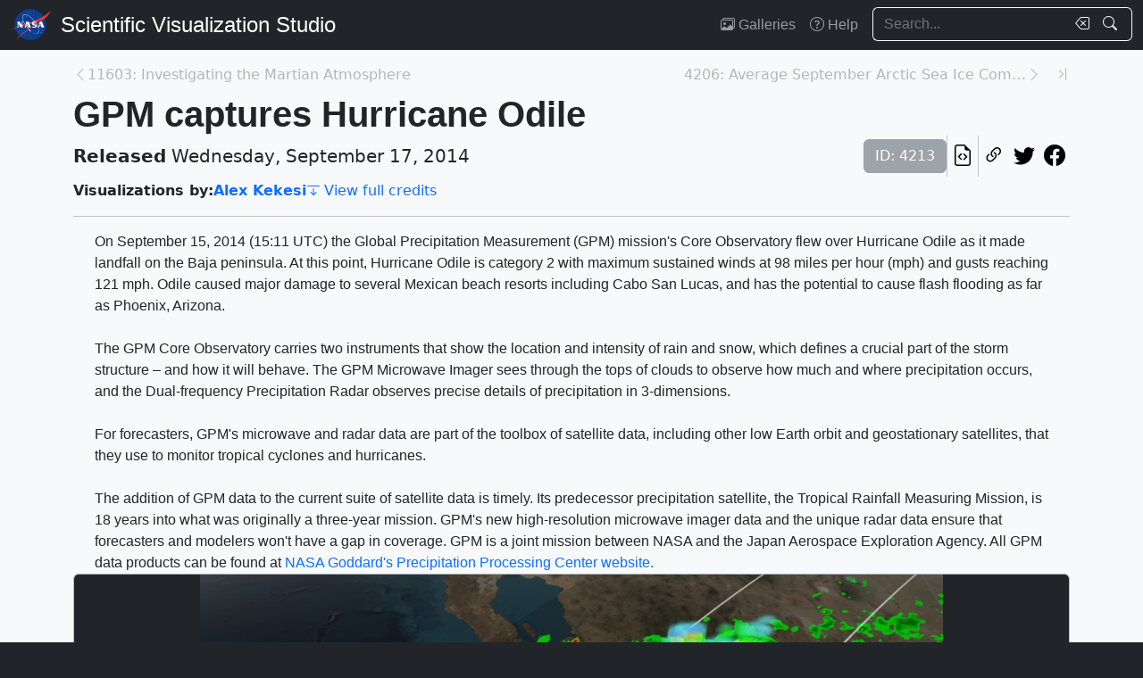

--- FILE ---
content_type: text/html; charset=utf-8
request_url: https://svs.gsfc.nasa.gov/4213
body_size: 64855
content:






<!DOCTYPE html>
<html lang="en">
	<head>
		<!-- Meta info -->
		<meta charset="UTF-8">
		<meta name="language" content="english">
		<meta name="viewport" content="width=device-width, initial-scale=1.0, shrink-to-fit=no">
		<meta name="author" content="
	
		Alex Kekesi
	
">
		<meta
			name="description"
			content="On September 15, 2014 (15:11 UTC) the Global Precipitation Measurement (GPM) mission&#x27;s Core Observatory flew over Hurricane Odile as it made landfall on the Baja peninsula. At this point, Hurricane Odile is category 2 with maximum sustained winds at 98 miles per hour (mph) and gusts reaching 121 mph. Odile caused major damage to several Mexican beach resorts including Cabo San Lucas, and has the potential to cause flash flooding as far as Phoenix, Arizona.The GPM Core Observatory carries two instruments that show the location and intensity of rain and snow, which defines a crucial part of the storm structure – and how it will behave. The GPM Microwave Imager sees through the tops of clouds to observe how much and where precipitation occurs, and the Dual-frequency Precipitation Radar observes precise details of precipitation in 3-dimensions.For forecasters, GPM&#x27;s microwave and radar data are part of the toolbox of satellite data, including other low Earth orbit and geostationary satellites, that they use to monitor tropical cyclones and hurricanes. The addition of GPM data to the current suite of satellite data is timely. Its predecessor precipitation satellite, the Tropical Rainfall Measuring Mission, is 18 years into what was originally a three-year mission. GPM&#x27;s new high-resolution microwave imager data and the unique radar data ensure that forecasters and modelers won&#x27;t have a gap in coverage. GPM is a joint mission between NASA and the Japan Aerospace Exploration Agency. All GPM data products can be found at  NASA Goddard&#x27;s Precipitation Processing Center website. || "
		>
		<meta
			name="keywords"
			content="NASA, SVS, Scientific Visualization Studio, Scientific Visualization, Atmosphere, Atmospheric Phenomena, Atmospheric science, Cryology, Earth Science, HDTV, Hurricanes, Natural hazards, precipitation, Precipitation Rate, storms"
		>

		<!-- Open graph protocol properties --> 
		<meta property="og:title" content="NASA Scientific Visualization Studio | GPM captures Hurricane Odile">
		<meta property="og:type" content="article">
		<meta property="og:image" content="/vis/a000000/a004200/a004213/odilestill.0650_print.jpg">
		<meta property="og:description" content="On September 15, 2014 (15:11 UTC) the Global Precipitation Measurement (GPM) mission&#x27;s Core Observatory flew over Hurricane Odile as it made landfall on the Baja peninsula. At this point, Hurricane Odile is category 2 with maximum sustained winds at 98 miles per hour (mph) and gusts reaching 121 mph. Odile caused major damage to several Mexican beach resorts including Cabo San Lucas, and has the potential to cause flash flooding as far as Phoenix, Arizona.The GPM Core Observatory carries two instruments that show the location and intensity of rain and snow, which defines a crucial part of the storm structure – and how it will behave. The GPM Microwave Imager sees through the tops of clouds to observe how much and where precipitation occurs, and the Dual-frequency Precipitation Radar observes precise details of precipitation in 3-dimensions.For forecasters, GPM&#x27;s microwave and radar data are part of the toolbox of satellite data, including other low Earth orbit and geostationary satellites, that they use to monitor tropical cyclones and hurricanes. The addition of GPM data to the current suite of satellite data is timely. Its predecessor precipitation satellite, the Tropical Rainfall Measuring Mission, is 18 years into what was originally a three-year mission. GPM&#x27;s new high-resolution microwave imager data and the unique radar data ensure that forecasters and modelers won&#x27;t have a gap in coverage. GPM is a joint mission between NASA and the Japan Aerospace Exploration Agency. All GPM data products can be found at  NASA Goddard&#x27;s Precipitation Processing Center website. || ">
		
	<meta property="article:published_time" content="2014-09-17T15:00:00-04:00">
	<meta property="article:modified_time" content="2023-05-03T13:50:34.032323-04:00">
	
	
		<meta property="og:video" content="/vis/a000000/a004200/a004213/odile_v3_720.mp4">
	
	
	
		<meta property="article:author" content="Alex Kekesi">
	
	
	
		<meta property="article:tag" content="Atmosphere">
	
		<meta property="article:tag" content="Atmospheric Phenomena">
	
		<meta property="article:tag" content="Atmospheric science">
	
		<meta property="article:tag" content="Cryology">
	
		<meta property="article:tag" content="Earth Science">
	
		<meta property="article:tag" content="HDTV">
	
		<meta property="article:tag" content="Hurricanes">
	
		<meta property="article:tag" content="Natural hazards">
	
		<meta property="article:tag" content="precipitation">
	
		<meta property="article:tag" content="Precipitation Rate">
	
		<meta property="article:tag" content="storms">
	

		
		<meta property="og:url" content="https://svs.gsfc.nasa.gov/4213">
		<meta property="og:locale" content="en_US">
		<meta property="og:site_name" content="NASA Scientific Visualization Studio">

		<!-- json-ld properties -->
		<script type="application/ld+json">
			{"@context": "http://schema.org", "@type": "Article", "headline": "GPM captures Hurricane Odile", "url": "https://svs.gsfc.nasa.gov/4213", "thumbnailUrl": "/vis/a000000/a004200/a004213/odilestill.0650_print.jpg", "datePublished": "2014-09-17T15:00:00-04:00", "articleSection": "Visualization", "creator": ["Alex Kekesi"], "keywords": ["Atmosphere","Atmospheric Phenomena","Atmospheric science","Cryology","Earth Science","HDTV","Hurricanes","Natural hazards","precipitation","Precipitation Rate","storms"]}
		</script>

		<!-- Icons -->
		<link rel="icon" sizes="16x16" type="image/png" href="https://nasa.gov/wp-content/plugins/nasa-hds-core-setup/assets/favicons/favicon-16x16.png">
		<link rel="icon" sizes="32x32" type="image/png" href="https://nasa.gov/wp-content/plugins/nasa-hds-core-setup/assets/favicons/favicon-32x32.png">
		<link rel="icon" sizes="57x57" type="image/png" href="https://nasa.gov/wp-content/plugins/nasa-hds-core-setup/assets/favicons/favicon-57x57.png">
		<link rel="icon" sizes="76x76" type="image/png" href="https://nasa.gov/wp-content/plugins/nasa-hds-core-setup/assets/favicons/favicon-76x76.png">
		<link rel="icon" sizes="96x96" type="image/png" href="https://nasa.gov/wp-content/plugins/nasa-hds-core-setup/assets/favicons/favicon-96x96.png">
		<link rel="icon" sizes="128x128" type="image/png" href="https://nasa.gov/wp-content/plugins/nasa-hds-core-setup/assets/favicons/favicon-128x128.png">
		<link rel="icon" sizes="192x192" type="image/png" href="https://nasa.gov/wp-content/plugins/nasa-hds-core-setup/assets/favicons/favicon-192x192.png">
		<link rel="icon" sizes="196x196" type="image/png" href="https://nasa.gov/wp-content/plugins/nasa-hds-core-setup/assets/favicons/favicon-196x196.png">
		<link rel="icon" sizes="228x228" type="image/png" href="https://nasa.gov/wp-content/plugins/nasa-hds-core-setup/assets/favicons/favicon-228x228.png">

		<!-- Tab title -->
		<title>NASA SVS | GPM captures Hurricane Odile</title>

		<!-- Resources -->
		<script
			src="https://cdn.jsdelivr.net/npm/jquery@3.6.0/dist/jquery.min.js"
			onerror="document.write(`<script src='/static/svs/js/jquery-3.6.0.min.js'>\x3C/script>`)"
		>
		</script>
		<script
			src="https://cdn.jsdelivr.net/npm/underscore@1.13.6/underscore-min.min.js"
			onerror="document.write(`<script src='/static/svs/js/underscore-umd-min.js'>\x3C/script>`)"
		>
		</script>
		
	


		<!-- Stylesheets -->
		<link href="/static/svs/css/bootstrap.min.css" rel="stylesheet">
		<link href="/static/svs/css/bootstrap-icons.min.css" rel="stylesheet">
		<link href="/static/svs/css/style.css" rel="stylesheet">
		
	<link href="/static/detailspage/css/detailspage.css" rel="stylesheet">

	</head>
	<body>
		<header>
			<!-- Top navigation bar -->
			<nav id="top-navbar" class="navbar navbar-expand-md navbar-dark position-fixed">
				<div class="container-fluid">
					<!-- NASA brand -->
					<a class="navbar-brand p-0 m-0" href="https://www.nasa.gov/">
						<img
							src="/static/svs/images/nasa-meatball.svg"
							alt="NASA Logo"
							height="40px"
						>
					</a>

					<span class="d-flex flex-nowrap overflow-hidden">
						
							<!-- SVS brand -->
							<a class="navbar-brand py-0 px-2 m-0 svs-brand svs-brand-svs" href="/">Scientific Visualization Studio</a>
						

						
							
						
					</span>

					<!-- Toggle button for collapsed navbar links -->
					<button
						class="navbar-toggler ms-auto"
						type="button"
						data-bs-toggle="offcanvas"
						data-bs-target="#navbar-offcanvas"
						aria-controls="navbar-offcanvas"
						aria-expanded="false"
						aria-label="Toggle navigation"
					>
						<span class="navbar-toggler-icon"></span>
					</button>

					<!-- Nav links + search box -->
					<div class="offcanvas offcanvas-end text-bg-dark flex-shrink-0 flex-grow-1" id="navbar-offcanvas">
						<div class="offcanvas-header position-absolute top-0 end-0">
							<button type="button" class="btn-close btn-close-white p-3" data-bs-dismiss="offcanvas" aria-label="Close"></button>
						</div>
						<div class="offcanvas-body">
							<ul class="navbar-nav ms-auto justify-content-end">
								<!-- Nav links -->
								
									
										
									
									<li class="nav-item">
										<a class="nav-link" href="/gallery/the-galleries/"><span class="bi bi-images" aria-hidden="true"></span> Galleries</a>
									</li>
									<li class="nav-item">
										<a class="nav-link" href="/help/"><span class="bi bi-question-circle" aria-hidden="true"></span> Help</a>
									</li>
								
								
								
								
									<!-- Search box -->
									<form id="navbar_search_form" class="ps-0 ps-md-2" role="search" action="/search" method="get">
										<div class="input-group flex-nowrap w-100">
	
		
		<input
			type="text"
			id="navbar_search_box"
			class="form-control ckempty border border-end-0  text-light bg-dark border-light"
			name="search"
			value=""
			placeholder="Search..."
			aria-label="Search..."
		>
		<label
			for="navbar_search_box"
			class="visually-hidden"
		>
			Search
		</label>
		<button
			id="navbar_search_box_clear"
			type="reset"
			class="btn btn-primary border-start-0 border border-end-0 pe-1 bg-dark border-light"
			title="Clear search text"
			aria-label="Clear search text"
			
			onclick="$('#navbar_search_box').val('')"
			
		>
			<span
				class="bi bi-backspace text-light"
				aria-hidden="true"
			> </span>
		</button>
		<button
			id="navbar_search_box_submit"
			type="submit"
			title="Search!"
			aria-label="Search!"
			class="btn btn-primary border border-start-0 pe-3 bg-dark border-light"
		>
			<span
				class="bi bi-search text-light"
				aria-hidden="true"
			> </span>
		</button>
	
</div>

									</form>
								
							</ul>
						</div>
					</div>
				</div>
			</nav>
		</header>
		<main class="flex-fill">
			<div id="alerts" class="position-fixed w-100 p-2" style="z-index: 999">
				
					


				
				
					
				
			</div>
			<div id="main-container" class="position-relative vstack container-md py-2">
				
	<article class="mt-2">
		<!-- Header (Title, release date, etc.) -->
		<section class="position-relative">
			<!-- Navigation line -->
			<nav class="row mb-2">
				<div class="w-100 d-flex">
					
						
							<span class="bi bi-chevron-left text-muted opacity-50" aria-hidden="true"></span>
						
						<a
							href="/11603"
							class="me-auto link text-muted opacity-50 text-truncate"
							style="max-width: 30vw"
							aria-label="Previous page"
						>
							11603: Investigating the Martian Atmosphere
						</a>
					
					
						<a
							href="/4206"
							class="ms-auto link text-muted opacity-50 text-truncate"
							style="max-width: 30vw"
							aria-label="Next page"
						>
							4206: Average September Arctic Sea Ice Comparison:...
						</a>
						
						
							<span class="bi bi-chevron-right text-muted opacity-50" aria-hidden="true"></span>
						
					
					
						<a
							href="/14948"
							class="link text-muted opacity-50 ms-3"
							aria-label="Newest page"
						><span class="bi bi-chevron-bar-right" aria-hidden="true"></span></a>
					
				</div>
			</nav>

			<!-- Alerts -->
			
			
			

			<!-- Title -->
			<div class="row">
				<h1 id="title" class="mb-0">GPM captures Hurricane Odile</h1>
			</div>

			<!-- Release date + ID + social media icons -->
			<div class="row">
				<div class="hstack flex-wrap align-items-center">
					<ul class="list-unstyled vstack gap-1 mb-1 justify-content-center">
						
						
							<li class="mb-0 fs-5"><b>Released</b> Wednesday, September 17, 2014</li>
						
						
					</ul>
					<div>
						<ul class="list-unstyled hstack gap-2 mb-1">
							<li>
								<span class="btn btn-secondary disabled">ID: 4213</span>
							</li>
							<li class="vr"></li>
							

							<li>
								<a
									href="/api/4213"
									target="_blank"
									class="btn btn-light btn-sm px-1"
									title="View this page in our API"
								> <span class="bi bi-file-earmark-code fs-4" aria-hidden="true"></span> </a>
							</li>
							<li class="vr"></li>
							

<li>
	


	<button
		type="button"
		class="svs-copy-link-to-this-page-button btn btn-light px-1 py-0 fs-4"
		title="Copy a link to this page"
		tabindex="0"
		aria-label="Copy a link to this page"
		data-copy-url="https://svs.gsfc.nasa.gov/4213"
		data-bs-title="Copied!"
		data-bs-trigger="manual"
	><span class="bi bi-link-45deg" aria-hidden="true"></span></button>


</li>
<li>
	<a
		href="https://twitter.com/intent/tweet"
		target="_blank"
		class="btn btn-light btn-sm px-1"
		title="Share this page on Twitter"
	> <span class="bi bi-twitter fs-4" aria-hidden="true"></span> </a>
</li>
<li>
	 <a
	href="https://www.facebook.com/share.php?u=https%3A//svs.gsfc.nasa.gov/4213%3F"
	target="_blank"
	class="btn btn-light btn-sm px-1"
	title="Share this page on Facebook"
> <span class="bi bi-facebook fs-4" aria-hidden="true"></span> </a>
</li>

						</ul>
					</div>
				</div>
			</div>

			<!-- Main credits -->
			<div class="row">
				<div class="hstack flex-wrap gap-3">
					


	<ul class="hstack list-unstyled gap-1 mb-0 hide-last-vr flex-wrap">
		
			
				<li>
					<ul class="hstack list-unstyled gap-1 mb-0 flex-wrap">
						
							<li class="fw-bold">
								Visualizations by:
							</li>
						
						
							
								<li>
									<a href="/search?people=Alex%20Kekesi" class="link fw-bold">Alex Kekesi</a>
								</li>
							
						
					</ul>
				</li>
				<li class="vr" aria-hidden="true">
				</li>
			
		
	</ul>

 <a href="#section_credits" class="link" onclick="$('#section_credits')[0].scrollTo({behavior: 'smooth'})"><span class="bi bi-arrow-bar-down me-1" aria-hidden="true"></span>View full credits</a>
				</div>
			</div>
			<hr>
		</section>

		
		
			<!-- Media groups -->
			<div class="vstack gap-3">
				
					
						

<section id="media_group_340278" ><div class="px-0 px-md-3 px-lg-4 mb-0-last-p"><!-- Description --><p>On September 15, 2014 (15:11 UTC) the Global Precipitation Measurement (GPM) mission's Core Observatory flew over Hurricane Odile as it made landfall on the Baja peninsula. At this point, Hurricane Odile is category 2 with maximum sustained winds at 98 miles per hour (mph) and gusts reaching 121 mph. Odile caused major damage to several Mexican beach resorts including Cabo San Lucas, and has the potential to cause flash flooding as far as Phoenix, Arizona.<br><br>The GPM Core Observatory carries two instruments that show the location and intensity of rain and snow, which defines a crucial part of the storm structure – and how it will behave. The GPM Microwave Imager sees through the tops of clouds to observe how much and where precipitation occurs, and the Dual-frequency Precipitation Radar observes precise details of precipitation in 3-dimensions.<br><br>For forecasters, GPM's microwave and radar data are part of the toolbox of satellite data, including other low Earth orbit and geostationary satellites, that they use to monitor tropical cyclones and hurricanes. <br><br>The addition of GPM data to the current suite of satellite data is timely. Its predecessor precipitation satellite, the Tropical Rainfall Measuring Mission, is 18 years into what was originally a three-year mission. GPM's new high-resolution microwave imager data and the unique radar data ensure that forecasters and modelers won't have a gap in coverage. GPM is a joint mission between NASA and the Japan Aerospace Exploration Agency. All GPM data products can be found at <a class="link" href="http://pps.gsfc.nasa.gov"> NASA Goddard's Precipitation Processing Center website.</a></p></div></section>

					
				
					
						

<section id="media_group_340279" ><div class="card bg-gray-300 position-relative rounded overflow-hidden p-0"><!-- Content --><div class="card-body p-0"><div class="d-flex justify-content-center position-relative bg-dark"><!-- Video player --><video
				controls
				poster="/vis/a000000/a004200/a004213/odile_v3.0650_print.jpg"
				preload="metadata"
				class="img-fluid w-100"
				style="min-height: 20vh; max-height: 65vh;"
			><source
						src="/vis/a000000/a004200/a004213/odile_v3_720.mp4"
						type="video/mp4"
					><source
						src="/vis/a000000/a004200/a004213/odile_v3_720.webmhd.webm"
						type="video/webm"
					><p class="text-white">
					Animation revealing a swath of GPM/GMI precipitation rates over Hurricane Odile. The camera then moves down closer to the Hurricane to reveal DPR&#x27;s volumetric view of Odile. As the camera rotates around the Hurricane, a slicing plane dissects Odile revealing it&#x27;s inner precipitation rates closer to the eye. Shades of blue indicate frozen precipitation (in the upper atmosphere). Shades of green to red are liquid precipitation which extend down to the ground.
				</p></video></div><div class="p-2 p-md-3 mb-0-last-p clearfix"><div class="hstack gap-2 flex-wrap flex-lg-nowrap float-end"><ul class="hstack list-unstyled ms-auto gap-2 flex-shrink-0 mb-0"><li><button
		type="button"
		class="svs-copy-link-to-this-page-button btn btn-light px-1 py-0 fs-4 bg-transparent border-0"
		title="Copy a link to this media item"
		tabindex="0"
		aria-label="Copy a link to this media item"
		data-copy-url="{ current_url }#media_group_340279"
		data-bs-title="Copied!"
		data-bs-trigger="manual"
	><span class="bi bi-link-45deg" aria-hidden="true"></span></button></li></ul><div class="vr"></div><!-- Download Options --><div class="dropdown flex-shrink-0"><button
		class="btn btn-sm btn-secondary dropdown-toggle text-wrap"
		data-bs-toggle="dropdown"
		aria-expanded="false"
		data-bs-popper-config='{"strategy":"fixed"}'
	><span class="bi bi-download me-1" aria-hidden="true"></span> Download
	</button><ul id="media_group_340279_download" class="dropdown-menu dropdown-menu-dark"><li id="media_group_340279_movies_download" class="dropdown-header"><h6 class="mb-0">Movies</h6></li><li><a id="media_group_340279_download_movies_0" class="dropdown-item" href="/vis/a000000/a004200/a004213/odile_v3_720.mp4" target="_blank">
									odile_v3_720.mp4 (1280x720) [8.7 MB]
								</a></li><li><a id="media_group_340279_download_movies_1" class="dropdown-item" href="/vis/a000000/a004200/a004213/odile_v3_720.webmhd.webm" target="_blank">
									odile_v3_720.webmhd.webm (960x540) [5.2 MB]
								</a></li><li><hr class="dropdown-divider"></li><li id="media_group_340279_frame sets_download" class="dropdown-header"><h6 class="mb-0">Frame sets</h6></li><li><a id="media_group_340279_download_frame sets_0" class="dropdown-item" href="/vis/a000000/a004200/a004213/frames/1280x720_16x9_30p/" target="_blank">
									1280x720_16x9_30p (1280x720) [32768 Item(s)]
								</a></li><li><hr class="dropdown-divider"></li><li id="media_group_340279_images_download" class="dropdown-header"><h6 class="mb-0">Images</h6></li><li><a id="media_group_340279_download_images_0" class="dropdown-item" href="/vis/a000000/a004200/a004213/odile_v3.0650_print.jpg" target="_blank">
									odile_v3.0650_print.jpg (1024x576) [147.6 KB]
								</a></li><li><hr class="dropdown-divider"></li></ul></div></div><!-- Description --><p>Animation revealing a swath of GPM/GMI precipitation rates over Hurricane Odile. The camera then moves down closer to the Hurricane to reveal DPR's volumetric view of Odile. As the camera rotates around the Hurricane, a slicing plane dissects Odile revealing it's inner precipitation rates closer to the eye. Shades of blue indicate frozen precipitation (in the upper atmosphere). Shades of green to red are liquid precipitation which extend down to the ground.</p></div></div></div></section>

					
				
					
						

<section id="media_group_340280" ><div class="card bg-gray-300 position-relative rounded overflow-hidden p-0"><!-- Content --><div class="card-body p-0"><div class="d-flex justify-content-center position-relative bg-dark"><!-- Image --><picture><source
						srcset="/vis/a000000/a004200/a004213/snowbarblack.png"
						type="image/png"
					><img
					class="img-fluid w-100"
					style="min-height: 20vh; max-height: 65vh;"
					src="/static/svs/images/no_preview_web_black.png"
					title="Colorbar for frozen precipitation rates (ie, snow rates). Shades of cyan represent low amounts of frozen precipitation, whereas shades of purple represent high amounts of precipitation."
					alt="Colorbar for frozen precipitation rates (ie, snow rates). Shades of cyan represent low amounts of frozen precipitation, whereas shades of purple represent high amounts of precipitation."
					loading="lazy"
					type="image/png"
				></picture></div><div class="p-2 p-md-3 mb-0-last-p clearfix"><div class="hstack gap-2 flex-wrap flex-lg-nowrap float-end"><ul class="hstack list-unstyled ms-auto gap-2 flex-shrink-0 mb-0"><li><button
		type="button"
		class="svs-copy-link-to-this-page-button btn btn-light px-1 py-0 fs-4 bg-transparent border-0"
		title="Copy a link to this media item"
		tabindex="0"
		aria-label="Copy a link to this media item"
		data-copy-url="{ current_url }#media_group_340280"
		data-bs-title="Copied!"
		data-bs-trigger="manual"
	><span class="bi bi-link-45deg" aria-hidden="true"></span></button></li></ul><div class="vr"></div><!-- Download Options --><div class="dropdown flex-shrink-0"><button
		class="btn btn-sm btn-secondary dropdown-toggle text-wrap"
		data-bs-toggle="dropdown"
		aria-expanded="false"
		data-bs-popper-config='{"strategy":"fixed"}'
	><span class="bi bi-download me-1" aria-hidden="true"></span> Download
	</button><ul id="media_group_340280_download" class="dropdown-menu dropdown-menu-dark"><li id="media_group_340280_images_download" class="dropdown-header"><h6 class="mb-0">Images</h6></li><li><a id="media_group_340280_download_images_0" class="dropdown-item" href="/vis/a000000/a004200/a004213/snowbarblack.png" target="_blank">
									snowbarblack.png (440x90) [4.9 KB]
								</a></li><li><hr class="dropdown-divider"></li></ul></div></div><!-- Description --><p>Colorbar for frozen precipitation rates (ie, snow rates). Shades of cyan represent low amounts of frozen precipitation, whereas shades of purple represent high amounts of precipitation.</p></div></div></div></section>

					
				
					
						

<section id="media_group_340281" ><div class="card bg-gray-300 position-relative rounded overflow-hidden p-0"><!-- Content --><div class="card-body p-0"><div class="d-flex justify-content-center position-relative bg-dark"><!-- Image --><picture><source
						srcset="/vis/a000000/a004200/a004213/rainbarblack.png"
						type="image/png"
					><img
					class="img-fluid w-100"
					style="min-height: 20vh; max-height: 65vh;"
					src="/static/svs/images/no_preview_web_black.png"
					title="Colorbar for liquid precipitation rates (ie, rain rates). Shades of green represent low amounts of liquid precipitation, whereas shades of red represent high amounts of precipitation."
					alt="Colorbar for liquid precipitation rates (ie, rain rates). Shades of green represent low amounts of liquid precipitation, whereas shades of red represent high amounts of precipitation."
					loading="lazy"
					type="image/png"
				></picture></div><div class="p-2 p-md-3 mb-0-last-p clearfix"><div class="hstack gap-2 flex-wrap flex-lg-nowrap float-end"><ul class="hstack list-unstyled ms-auto gap-2 flex-shrink-0 mb-0"><li><button
		type="button"
		class="svs-copy-link-to-this-page-button btn btn-light px-1 py-0 fs-4 bg-transparent border-0"
		title="Copy a link to this media item"
		tabindex="0"
		aria-label="Copy a link to this media item"
		data-copy-url="{ current_url }#media_group_340281"
		data-bs-title="Copied!"
		data-bs-trigger="manual"
	><span class="bi bi-link-45deg" aria-hidden="true"></span></button></li></ul><div class="vr"></div><!-- Download Options --><div class="dropdown flex-shrink-0"><button
		class="btn btn-sm btn-secondary dropdown-toggle text-wrap"
		data-bs-toggle="dropdown"
		aria-expanded="false"
		data-bs-popper-config='{"strategy":"fixed"}'
	><span class="bi bi-download me-1" aria-hidden="true"></span> Download
	</button><ul id="media_group_340281_download" class="dropdown-menu dropdown-menu-dark"><li id="media_group_340281_images_download" class="dropdown-header"><h6 class="mb-0">Images</h6></li><li><a id="media_group_340281_download_images_0" class="dropdown-item" href="/vis/a000000/a004200/a004213/rainbarblack.png" target="_blank">
									rainbarblack.png (440x90) [4.8 KB]
								</a></li><li><hr class="dropdown-divider"></li></ul></div></div><!-- Description --><p>Colorbar for liquid precipitation rates (ie, rain rates). Shades of green represent low amounts of liquid precipitation, whereas shades of red represent high amounts of precipitation.</p></div></div></div></section>

					
				
					
						

<section id="media_group_340282" ><div class="card bg-gray-300 position-relative rounded overflow-hidden p-0"><!-- Content --><div class="card-body p-0"><div class="d-flex justify-content-center position-relative bg-dark"><!-- Image --><picture><source
						srcset="/vis/a000000/a004200/a004213/odilestill.0040_print.jpg"
						type="image/jpeg"
					><source
						srcset="/vis/a000000/a004200/a004213/odilestill.0040.jpg"
						type="image/jpeg"
					><source
						srcset="/vis/a000000/a004200/a004213/odilestill.0040_web.jpg"
						type="image/jpeg"
					><source
						srcset="/vis/a000000/a004200/a004213/odilestill.0040.tif"
						type="image/tiff"
					><img
					class="img-fluid w-100"
					style="min-height: 20vh; max-height: 65vh;"
					src="/static/svs/images/no_preview_web_black.png"
					title="Print resolution still of precipitation rates from Hurricane Odile on September 15, 2014 collected by GPM/GMI."
					alt="Print resolution still of precipitation rates from Hurricane Odile on September 15, 2014 collected by GPM/GMI."
					loading="lazy"
					type="image/png"
				></picture></div><div class="p-2 p-md-3 mb-0-last-p clearfix"><div class="hstack gap-2 flex-wrap flex-lg-nowrap float-end"><ul class="hstack list-unstyled ms-auto gap-2 flex-shrink-0 mb-0"><li><button
		type="button"
		class="svs-copy-link-to-this-page-button btn btn-light px-1 py-0 fs-4 bg-transparent border-0"
		title="Copy a link to this media item"
		tabindex="0"
		aria-label="Copy a link to this media item"
		data-copy-url="{ current_url }#media_group_340282"
		data-bs-title="Copied!"
		data-bs-trigger="manual"
	><span class="bi bi-link-45deg" aria-hidden="true"></span></button></li></ul><div class="vr"></div><!-- Download Options --><div class="dropdown flex-shrink-0"><button
		class="btn btn-sm btn-secondary dropdown-toggle text-wrap"
		data-bs-toggle="dropdown"
		aria-expanded="false"
		data-bs-popper-config='{"strategy":"fixed"}'
	><span class="bi bi-download me-1" aria-hidden="true"></span> Download
	</button><ul id="media_group_340282_download" class="dropdown-menu dropdown-menu-dark"><li id="media_group_340282_images_download" class="dropdown-header"><h6 class="mb-0">Images</h6></li><li><a id="media_group_340282_download_images_0" class="dropdown-item" href="/vis/a000000/a004200/a004213/odilestill.0040_print.jpg" target="_blank">
									odilestill.0040_print.jpg (1024x576) [93.1 KB]
								</a></li><li><a id="media_group_340282_download_images_1" class="dropdown-item" href="/vis/a000000/a004200/a004213/odilestill.0040.jpg" target="_blank">
									odilestill.0040.jpg (3600x2026) [2.6 MB]
								</a></li><li><a id="media_group_340282_download_images_2" class="dropdown-item" href="/vis/a000000/a004200/a004213/odilestill.0040_web.jpg" target="_blank">
									odilestill.0040_web.jpg (320x180) [31.2 KB]
								</a></li><li><a id="media_group_340282_download_images_3" class="dropdown-item" href="/vis/a000000/a004200/a004213/odilestill.0040.tif" target="_blank">
									odilestill.0040.tif (3600x2026) [6.1 MB]
								</a></li><li><hr class="dropdown-divider"></li></ul></div></div><!-- Description --><p>Print resolution still of precipitation rates from Hurricane Odile on September 15, 2014 collected by GPM/GMI.</p></div></div></div></section>

					
				
					
						

<section id="media_group_340283" ><div class="card bg-gray-300 position-relative rounded overflow-hidden p-0"><!-- Content --><div class="card-body p-0"><div class="d-flex justify-content-center position-relative bg-dark"><!-- Image --><picture><source
						srcset="/vis/a000000/a004200/a004213/odilestill.0200_print.jpg"
						type="image/jpeg"
					><source
						srcset="/vis/a000000/a004200/a004213/odilestill.0200.jpg"
						type="image/jpeg"
					><source
						srcset="/vis/a000000/a004200/a004213/odilestill.0200_web.jpg"
						type="image/jpeg"
					><source
						srcset="/vis/a000000/a004200/a004213/odilestill.0200.tif"
						type="image/tiff"
					><img
					class="img-fluid w-100"
					style="min-height: 20vh; max-height: 65vh;"
					src="/static/svs/images/no_preview_web_black.png"
					title="Print resolution still showing the volumetric precipitation structure of Hurricane Odile looking Northeast along GPM&#x27;s track. "
					alt="Print resolution still showing the volumetric precipitation structure of Hurricane Odile looking Northeast along GPM&#x27;s track. "
					loading="lazy"
					type="image/png"
				></picture></div><div class="p-2 p-md-3 mb-0-last-p clearfix"><div class="hstack gap-2 flex-wrap flex-lg-nowrap float-end"><ul class="hstack list-unstyled ms-auto gap-2 flex-shrink-0 mb-0"><li><button
		type="button"
		class="svs-copy-link-to-this-page-button btn btn-light px-1 py-0 fs-4 bg-transparent border-0"
		title="Copy a link to this media item"
		tabindex="0"
		aria-label="Copy a link to this media item"
		data-copy-url="{ current_url }#media_group_340283"
		data-bs-title="Copied!"
		data-bs-trigger="manual"
	><span class="bi bi-link-45deg" aria-hidden="true"></span></button></li></ul><div class="vr"></div><!-- Download Options --><div class="dropdown flex-shrink-0"><button
		class="btn btn-sm btn-secondary dropdown-toggle text-wrap"
		data-bs-toggle="dropdown"
		aria-expanded="false"
		data-bs-popper-config='{"strategy":"fixed"}'
	><span class="bi bi-download me-1" aria-hidden="true"></span> Download
	</button><ul id="media_group_340283_download" class="dropdown-menu dropdown-menu-dark"><li id="media_group_340283_images_download" class="dropdown-header"><h6 class="mb-0">Images</h6></li><li><a id="media_group_340283_download_images_0" class="dropdown-item" href="/vis/a000000/a004200/a004213/odilestill.0200_print.jpg" target="_blank">
									odilestill.0200_print.jpg (1024x576) [151.5 KB]
								</a></li><li><a id="media_group_340283_download_images_1" class="dropdown-item" href="/vis/a000000/a004200/a004213/odilestill.0200.jpg" target="_blank">
									odilestill.0200.jpg (3600x2026) [3.1 MB]
								</a></li><li><a id="media_group_340283_download_images_2" class="dropdown-item" href="/vis/a000000/a004200/a004213/odilestill.0200_web.jpg" target="_blank">
									odilestill.0200_web.jpg (320x180) [53.0 KB]
								</a></li><li><a id="media_group_340283_download_images_3" class="dropdown-item" href="/vis/a000000/a004200/a004213/odilestill.0200.tif" target="_blank">
									odilestill.0200.tif (3600x2026) [6.2 MB]
								</a></li><li><hr class="dropdown-divider"></li></ul></div></div><!-- Description --><p>Print resolution still showing the volumetric precipitation structure of Hurricane Odile looking Northeast along GPM's track. </p></div></div></div></section>

					
				
					
						

<section id="media_group_340284" ><div class="card bg-gray-300 position-relative rounded overflow-hidden p-0"><!-- Content --><div class="card-body p-0"><div class="d-flex justify-content-center position-relative bg-dark"><!-- Image --><picture><source
						srcset="/vis/a000000/a004200/a004213/odilestill.0230_print.jpg"
						type="image/jpeg"
					><source
						srcset="/vis/a000000/a004200/a004213/odilestill.0230.jpg"
						type="image/jpeg"
					><source
						srcset="/vis/a000000/a004200/a004213/odilestill.0230_web.jpg"
						type="image/jpeg"
					><source
						srcset="/vis/a000000/a004200/a004213/odilestill.0230.tif"
						type="image/tiff"
					><img
					class="img-fluid w-100"
					style="min-height: 20vh; max-height: 65vh;"
					src="/static/svs/images/no_preview_web_black.png"
					title="Print resolution still showing the volumetric precipitation structure of Hurricane Odile."
					alt="Print resolution still showing the volumetric precipitation structure of Hurricane Odile."
					loading="lazy"
					type="image/png"
				></picture></div><div class="p-2 p-md-3 mb-0-last-p clearfix"><div class="hstack gap-2 flex-wrap flex-lg-nowrap float-end"><ul class="hstack list-unstyled ms-auto gap-2 flex-shrink-0 mb-0"><li><button
		type="button"
		class="svs-copy-link-to-this-page-button btn btn-light px-1 py-0 fs-4 bg-transparent border-0"
		title="Copy a link to this media item"
		tabindex="0"
		aria-label="Copy a link to this media item"
		data-copy-url="{ current_url }#media_group_340284"
		data-bs-title="Copied!"
		data-bs-trigger="manual"
	><span class="bi bi-link-45deg" aria-hidden="true"></span></button></li></ul><div class="vr"></div><!-- Download Options --><div class="dropdown flex-shrink-0"><button
		class="btn btn-sm btn-secondary dropdown-toggle text-wrap"
		data-bs-toggle="dropdown"
		aria-expanded="false"
		data-bs-popper-config='{"strategy":"fixed"}'
	><span class="bi bi-download me-1" aria-hidden="true"></span> Download
	</button><ul id="media_group_340284_download" class="dropdown-menu dropdown-menu-dark"><li id="media_group_340284_images_download" class="dropdown-header"><h6 class="mb-0">Images</h6></li><li><a id="media_group_340284_download_images_0" class="dropdown-item" href="/vis/a000000/a004200/a004213/odilestill.0230_print.jpg" target="_blank">
									odilestill.0230_print.jpg (1024x576) [125.9 KB]
								</a></li><li><a id="media_group_340284_download_images_1" class="dropdown-item" href="/vis/a000000/a004200/a004213/odilestill.0230.jpg" target="_blank">
									odilestill.0230.jpg (3600x2026) [645.8 KB]
								</a></li><li><a id="media_group_340284_download_images_2" class="dropdown-item" href="/vis/a000000/a004200/a004213/odilestill.0230_web.jpg" target="_blank">
									odilestill.0230_web.jpg (320x180) [53.9 KB]
								</a></li><li><a id="media_group_340284_download_images_3" class="dropdown-item" href="/vis/a000000/a004200/a004213/odilestill.0230.tif" target="_blank">
									odilestill.0230.tif (3600x2026) [5.5 MB]
								</a></li><li><hr class="dropdown-divider"></li></ul></div></div><!-- Description --><p>Print resolution still showing the volumetric precipitation structure of Hurricane Odile.</p></div></div></div></section>

					
				
					
						

<section id="media_group_340285" ><div class="card bg-gray-300 position-relative rounded overflow-hidden p-0"><!-- Content --><div class="card-body p-0"><div class="d-flex justify-content-center position-relative bg-dark"><!-- Image --><picture><source
						srcset="/vis/a000000/a004200/a004213/odilestill.0270_print.jpg"
						type="image/jpeg"
					><source
						srcset="/vis/a000000/a004200/a004213/odilestill.0270.jpg"
						type="image/jpeg"
					><source
						srcset="/vis/a000000/a004200/a004213/odilestill.0270_web.jpg"
						type="image/jpeg"
					><source
						srcset="/vis/a000000/a004200/a004213/odilestill.0270.tif"
						type="image/tiff"
					><img
					class="img-fluid w-100"
					style="min-height: 20vh; max-height: 65vh;"
					src="/static/svs/images/no_preview_web_black.png"
					title="Print resolution still showing the volumetric precipitation structure of Hurricane Odile looking Northeast along GPM&#x27;s track."
					alt="Print resolution still showing the volumetric precipitation structure of Hurricane Odile looking Northeast along GPM&#x27;s track."
					loading="lazy"
					type="image/png"
				></picture></div><div class="p-2 p-md-3 mb-0-last-p clearfix"><div class="hstack gap-2 flex-wrap flex-lg-nowrap float-end"><ul class="hstack list-unstyled ms-auto gap-2 flex-shrink-0 mb-0"><li><button
		type="button"
		class="svs-copy-link-to-this-page-button btn btn-light px-1 py-0 fs-4 bg-transparent border-0"
		title="Copy a link to this media item"
		tabindex="0"
		aria-label="Copy a link to this media item"
		data-copy-url="{ current_url }#media_group_340285"
		data-bs-title="Copied!"
		data-bs-trigger="manual"
	><span class="bi bi-link-45deg" aria-hidden="true"></span></button></li></ul><div class="vr"></div><!-- Download Options --><div class="dropdown flex-shrink-0"><button
		class="btn btn-sm btn-secondary dropdown-toggle text-wrap"
		data-bs-toggle="dropdown"
		aria-expanded="false"
		data-bs-popper-config='{"strategy":"fixed"}'
	><span class="bi bi-download me-1" aria-hidden="true"></span> Download
	</button><ul id="media_group_340285_download" class="dropdown-menu dropdown-menu-dark"><li id="media_group_340285_images_download" class="dropdown-header"><h6 class="mb-0">Images</h6></li><li><a id="media_group_340285_download_images_0" class="dropdown-item" href="/vis/a000000/a004200/a004213/odilestill.0270_print.jpg" target="_blank">
									odilestill.0270_print.jpg (1024x576) [85.3 KB]
								</a></li><li><a id="media_group_340285_download_images_1" class="dropdown-item" href="/vis/a000000/a004200/a004213/odilestill.0270.jpg" target="_blank">
									odilestill.0270.jpg (3600x2026) [517.5 KB]
								</a></li><li><a id="media_group_340285_download_images_2" class="dropdown-item" href="/vis/a000000/a004200/a004213/odilestill.0270_web.jpg" target="_blank">
									odilestill.0270_web.jpg (320x180) [33.2 KB]
								</a></li><li><a id="media_group_340285_download_images_3" class="dropdown-item" href="/vis/a000000/a004200/a004213/odilestill.0270.tif" target="_blank">
									odilestill.0270.tif (3600x2026) [4.4 MB]
								</a></li><li><hr class="dropdown-divider"></li></ul></div></div><!-- Description --><p>Print resolution still showing the volumetric precipitation structure of Hurricane Odile looking Northeast along GPM's track.</p></div></div></div></section>

					
				
					
						

<section id="media_group_340286" ><div class="card bg-gray-300 position-relative rounded overflow-hidden p-0"><!-- Content --><div class="card-body p-0"><div class="d-flex justify-content-center position-relative bg-dark"><!-- Image --><picture><source
						srcset="/vis/a000000/a004200/a004213/odilestill.0390_print.jpg"
						type="image/jpeg"
					><source
						srcset="/vis/a000000/a004200/a004213/odilestill.0390.jpg"
						type="image/jpeg"
					><source
						srcset="/vis/a000000/a004200/a004213/odilestill.0390_web.jpg"
						type="image/jpeg"
					><source
						srcset="/vis/a000000/a004200/a004213/odilestill.0390.tif"
						type="image/tiff"
					><img
					class="img-fluid w-100"
					style="min-height: 20vh; max-height: 65vh;"
					src="/static/svs/images/no_preview_web_black.png"
					title="Print resolution still showing the volumetric precipitation structure of Hurricane Odile looking southward."
					alt="Print resolution still showing the volumetric precipitation structure of Hurricane Odile looking southward."
					loading="lazy"
					type="image/png"
				></picture></div><div class="p-2 p-md-3 mb-0-last-p clearfix"><div class="hstack gap-2 flex-wrap flex-lg-nowrap float-end"><ul class="hstack list-unstyled ms-auto gap-2 flex-shrink-0 mb-0"><li><button
		type="button"
		class="svs-copy-link-to-this-page-button btn btn-light px-1 py-0 fs-4 bg-transparent border-0"
		title="Copy a link to this media item"
		tabindex="0"
		aria-label="Copy a link to this media item"
		data-copy-url="{ current_url }#media_group_340286"
		data-bs-title="Copied!"
		data-bs-trigger="manual"
	><span class="bi bi-link-45deg" aria-hidden="true"></span></button></li></ul><div class="vr"></div><!-- Download Options --><div class="dropdown flex-shrink-0"><button
		class="btn btn-sm btn-secondary dropdown-toggle text-wrap"
		data-bs-toggle="dropdown"
		aria-expanded="false"
		data-bs-popper-config='{"strategy":"fixed"}'
	><span class="bi bi-download me-1" aria-hidden="true"></span> Download
	</button><ul id="media_group_340286_download" class="dropdown-menu dropdown-menu-dark"><li id="media_group_340286_images_download" class="dropdown-header"><h6 class="mb-0">Images</h6></li><li><a id="media_group_340286_download_images_0" class="dropdown-item" href="/vis/a000000/a004200/a004213/odilestill.0390_print.jpg" target="_blank">
									odilestill.0390_print.jpg (1024x576) [154.3 KB]
								</a></li><li><a id="media_group_340286_download_images_1" class="dropdown-item" href="/vis/a000000/a004200/a004213/odilestill.0390.jpg" target="_blank">
									odilestill.0390.jpg (3600x2026) [766.6 KB]
								</a></li><li><a id="media_group_340286_download_images_2" class="dropdown-item" href="/vis/a000000/a004200/a004213/odilestill.0390_web.jpg" target="_blank">
									odilestill.0390_web.jpg (320x180) [55.0 KB]
								</a></li><li><a id="media_group_340286_download_images_3" class="dropdown-item" href="/vis/a000000/a004200/a004213/odilestill.0390.tif" target="_blank">
									odilestill.0390.tif (3600x2026) [6.5 MB]
								</a></li><li><hr class="dropdown-divider"></li></ul></div></div><!-- Description --><p>Print resolution still showing the volumetric precipitation structure of Hurricane Odile looking southward.</p></div></div></div></section>

					
				
					
						

<section id="media_group_340287" ><div class="card bg-gray-300 position-relative rounded overflow-hidden p-0"><!-- Content --><div class="card-body p-0"><div class="d-flex justify-content-center position-relative bg-dark"><!-- Image --><picture><source
						srcset="/vis/a000000/a004200/a004213/odilestill.0570_print.jpg"
						type="image/jpeg"
					><source
						srcset="/vis/a000000/a004200/a004213/odilestill.0570.jpg"
						type="image/jpeg"
					><source
						srcset="/vis/a000000/a004200/a004213/odilestill.0570_web.jpg"
						type="image/jpeg"
					><source
						srcset="/vis/a000000/a004200/a004213/odilestill.0570.tif"
						type="image/tiff"
					><img
					class="img-fluid w-100"
					style="min-height: 20vh; max-height: 65vh;"
					src="/static/svs/images/no_preview_web_black.png"
					title="Print resolution still of a dissected Hurricane Odile. Notice the very heavy rain rates (depicted in red) near the eye. "
					alt="Print resolution still of a dissected Hurricane Odile. Notice the very heavy rain rates (depicted in red) near the eye. "
					loading="lazy"
					type="image/png"
				></picture></div><div class="p-2 p-md-3 mb-0-last-p clearfix"><div class="hstack gap-2 flex-wrap flex-lg-nowrap float-end"><ul class="hstack list-unstyled ms-auto gap-2 flex-shrink-0 mb-0"><li><button
		type="button"
		class="svs-copy-link-to-this-page-button btn btn-light px-1 py-0 fs-4 bg-transparent border-0"
		title="Copy a link to this media item"
		tabindex="0"
		aria-label="Copy a link to this media item"
		data-copy-url="{ current_url }#media_group_340287"
		data-bs-title="Copied!"
		data-bs-trigger="manual"
	><span class="bi bi-link-45deg" aria-hidden="true"></span></button></li></ul><div class="vr"></div><!-- Download Options --><div class="dropdown flex-shrink-0"><button
		class="btn btn-sm btn-secondary dropdown-toggle text-wrap"
		data-bs-toggle="dropdown"
		aria-expanded="false"
		data-bs-popper-config='{"strategy":"fixed"}'
	><span class="bi bi-download me-1" aria-hidden="true"></span> Download
	</button><ul id="media_group_340287_download" class="dropdown-menu dropdown-menu-dark"><li id="media_group_340287_images_download" class="dropdown-header"><h6 class="mb-0">Images</h6></li><li><a id="media_group_340287_download_images_0" class="dropdown-item" href="/vis/a000000/a004200/a004213/odilestill.0570_print.jpg" target="_blank">
									odilestill.0570_print.jpg (1024x576) [176.8 KB]
								</a></li><li><a id="media_group_340287_download_images_1" class="dropdown-item" href="/vis/a000000/a004200/a004213/odilestill.0570.jpg" target="_blank">
									odilestill.0570.jpg (3600x2026) [851.6 KB]
								</a></li><li><a id="media_group_340287_download_images_2" class="dropdown-item" href="/vis/a000000/a004200/a004213/odilestill.0570_web.jpg" target="_blank">
									odilestill.0570_web.jpg (320x180) [25.2 KB]
								</a></li><li><a id="media_group_340287_download_images_3" class="dropdown-item" href="/vis/a000000/a004200/a004213/odilestill.0570.tif" target="_blank">
									odilestill.0570.tif (3600x2026) [7.0 MB]
								</a></li><li><hr class="dropdown-divider"></li></ul></div></div><!-- Description --><p>Print resolution still of a dissected Hurricane Odile. Notice the very heavy rain rates (depicted in red) near the eye. </p></div></div></div></section>

					
				
					
						

<section id="media_group_340288" ><div class="card bg-gray-300 position-relative rounded overflow-hidden p-0"><!-- Content --><div class="card-body p-0"><div class="d-flex justify-content-center position-relative bg-dark"><!-- Image --><picture><source
						srcset="/vis/a000000/a004200/a004213/odilestill.0650_print.jpg"
						type="image/jpeg"
					><source
						srcset="/vis/a000000/a004200/a004213/odilestill.0650.jpg"
						type="image/jpeg"
					><source
						srcset="/vis/a000000/a004200/a004213/odilestill.0650_web.jpg"
						type="image/jpeg"
					><source
						srcset="/vis/a000000/a004200/a004213/odilestill.0650_searchweb.png"
						type="image/png"
					><source
						srcset="/vis/a000000/a004200/a004213/odilestill.0650_web.png"
						type="image/png"
					><source
						srcset="/vis/a000000/a004200/a004213/odilestill.0650_thm.png"
						type="image/png"
					><source
						srcset="/vis/a000000/a004200/a004213/odilestill.0650.tif"
						type="image/tiff"
					><img
					class="img-fluid w-100"
					style="min-height: 20vh; max-height: 65vh;"
					src="/static/svs/images/no_preview_web_black.png"
					title="Print resolution still showing the volumetric precipitation structure of Hurricane Odile looking Northward."
					alt="Print resolution still showing the volumetric precipitation structure of Hurricane Odile looking Northward."
					loading="lazy"
					type="image/png"
				></picture></div><div class="p-2 p-md-3 mb-0-last-p clearfix"><div class="hstack gap-2 flex-wrap flex-lg-nowrap float-end"><ul class="hstack list-unstyled ms-auto gap-2 flex-shrink-0 mb-0"><li><button
		type="button"
		class="svs-copy-link-to-this-page-button btn btn-light px-1 py-0 fs-4 bg-transparent border-0"
		title="Copy a link to this media item"
		tabindex="0"
		aria-label="Copy a link to this media item"
		data-copy-url="{ current_url }#media_group_340288"
		data-bs-title="Copied!"
		data-bs-trigger="manual"
	><span class="bi bi-link-45deg" aria-hidden="true"></span></button></li></ul><div class="vr"></div><!-- Download Options --><div class="dropdown flex-shrink-0"><button
		class="btn btn-sm btn-secondary dropdown-toggle text-wrap"
		data-bs-toggle="dropdown"
		aria-expanded="false"
		data-bs-popper-config='{"strategy":"fixed"}'
	><span class="bi bi-download me-1" aria-hidden="true"></span> Download
	</button><ul id="media_group_340288_download" class="dropdown-menu dropdown-menu-dark"><li id="media_group_340288_images_download" class="dropdown-header"><h6 class="mb-0">Images</h6></li><li><a id="media_group_340288_download_images_0" class="dropdown-item" href="/vis/a000000/a004200/a004213/odilestill.0650_print.jpg" target="_blank">
									odilestill.0650_print.jpg (1024x576) [162.6 KB]
								</a></li><li><a id="media_group_340288_download_images_1" class="dropdown-item" href="/vis/a000000/a004200/a004213/odilestill.0650.jpg" target="_blank">
									odilestill.0650.jpg (3600x2026) [785.1 KB]
								</a></li><li><a id="media_group_340288_download_images_2" class="dropdown-item" href="/vis/a000000/a004200/a004213/odilestill.0650_web.jpg" target="_blank">
									odilestill.0650_web.jpg (320x180) [55.6 KB]
								</a></li><li><a id="media_group_340288_download_images_3" class="dropdown-item" href="/vis/a000000/a004200/a004213/odilestill.0650_searchweb.png" target="_blank">
									odilestill.0650_searchweb.png (320x180) [92.4 KB]
								</a></li><li><a id="media_group_340288_download_images_4" class="dropdown-item" href="/vis/a000000/a004200/a004213/odilestill.0650_web.png" target="_blank">
									odilestill.0650_web.png (320x180) [92.4 KB]
								</a></li><li><a id="media_group_340288_download_images_5" class="dropdown-item" href="/vis/a000000/a004200/a004213/odilestill.0650_thm.png" target="_blank">
									odilestill.0650_thm.png (80x40) [7.1 KB]
								</a></li><li><a id="media_group_340288_download_images_6" class="dropdown-item" href="/vis/a000000/a004200/a004213/odilestill.0650.tif" target="_blank">
									odilestill.0650.tif (3600x2026) [6.9 MB]
								</a></li><li><hr class="dropdown-divider"></li></ul></div></div><!-- Description --><p>Print resolution still showing the volumetric precipitation structure of Hurricane Odile looking Northward.</p></div></div></div></section>

					
				
			</div>
			<hr>
		

		
		
			<section id="section_keywords" class="vstack gap-2">
				
					<!-- NASA science categories -->
					<ul id="nasa_science_categories" class="list-unstyled hstack flex-wrap gap-2 mb-0">
						
							<li>
								<a
									href="/search?nasa_science_categories=Earth"
									class="btn btn-primary hover-grow fw-bold"
								>
									<span class="bi bi-globe-americas me-1" aria-hidden="true"></span> Earth
								</a>
							</li>
						
					</ul>
				

				
					<!-- Keywords -->
					<ul id="keywords" class="list-unstyled hstack flex-wrap gap-2 mb-0">
						
							<li>
								<a
									href="/search?keywords=Atmosphere"
									class="btn btn-sm btn-secondary hover-grow"
								>Atmosphere</a>
							</li>
						
							<li>
								<a
									href="/search?keywords=Atmospheric Phenomena"
									class="btn btn-sm btn-secondary hover-grow"
								>Atmospheric Phenomena</a>
							</li>
						
							<li>
								<a
									href="/search?keywords=Atmospheric science"
									class="btn btn-sm btn-secondary hover-grow"
								>Atmospheric science</a>
							</li>
						
							<li>
								<a
									href="/search?keywords=Cryology"
									class="btn btn-sm btn-secondary hover-grow"
								>Cryology</a>
							</li>
						
							<li>
								<a
									href="/search?keywords=Earth Science"
									class="btn btn-sm btn-secondary hover-grow"
								>Earth Science</a>
							</li>
						
							<li>
								<a
									href="/search?keywords=HDTV"
									class="btn btn-sm btn-secondary hover-grow"
								>HDTV</a>
							</li>
						
							<li>
								<a
									href="/search?keywords=Hurricanes"
									class="btn btn-sm btn-secondary hover-grow"
								>Hurricanes</a>
							</li>
						
							<li>
								<a
									href="/search?keywords=Natural hazards"
									class="btn btn-sm btn-secondary hover-grow"
								>Natural hazards</a>
							</li>
						
							<li>
								<a
									href="/search?keywords=precipitation"
									class="btn btn-sm btn-secondary hover-grow"
								>precipitation</a>
							</li>
						
							<li>
								<a
									href="/search?keywords=Precipitation Rate"
									class="btn btn-sm btn-secondary hover-grow"
								>Precipitation Rate</a>
							</li>
						
							<li>
								<a
									href="/search?keywords=storms"
									class="btn btn-sm btn-secondary hover-grow"
								>storms</a>
							</li>
						
					</ul>
				
			</section>
			<hr>
		

		
		
			<section id="section_credits">
				<h2 class="fs-3">Credits</h2>
				
					<!-- Credit header box -->
					<div class="card p-3 mb-2 mb-0-last-p">
						<p><b>Please give credit for this item to:</b><br /> NASA's Scientific Visualization Studio</p>
					</div>
				
				
					<!-- Credit list -->
					<ul class="list-unstyled vstack gap-2">
						
							<li class="row">
								<div class="col-6 col-md-4 col-lg-3 text-end">
									<h3 class="fs-6 mb-0 lh-base">
										
											Animator
										
									</h3>
								</div>
								<div class="col-6 col-md-8 col-lg-9 text-start border-start">
									<ul class="list-unstyled">
										
											<li>
												



<a href="/search/?people=Alex%20Kekesi" class="link">
		Alex Kekesi
	</a>
	
		(Global Science and Technology, Inc.)
	
	
		<a href="https://orcid.org/0009-0001-3924-5377"><img
				src="/static/detailspage/images/ORCID-iD_icon_vector.svg"
				alt="ORCID logo. It consists of the text 'id' in lowercase inside of a green circle."
				title="See this person's other publications"
				class="bg-transparent"
				style="height: 1.5rem; width: 1.5rem;"
			></a>

											</li>
										
									</ul>
								</div>
							</li>
						
							<li class="row">
								<div class="col-6 col-md-4 col-lg-3 text-end">
									<h3 class="fs-6 mb-0 lh-base">
										
											Producers
										
									</h3>
								</div>
								<div class="col-6 col-md-8 col-lg-9 text-start border-start">
									<ul class="list-unstyled">
										
											<li>
												



<a href="/search/?people=Ryan%20Fitzgibbons" class="link">
		Ryan Fitzgibbons
	</a>
	
		(USRA)

											</li>
										
											<li>
												



<a href="/search/?people=Rani%20Gran" class="link">
		Rani Gran
	</a>
	
		(NASA/GSFC)

											</li>
										
									</ul>
								</div>
							</li>
						
							<li class="row">
								<div class="col-6 col-md-4 col-lg-3 text-end">
									<h3 class="fs-6 mb-0 lh-base">
										
											Scientists
										
									</h3>
								</div>
								<div class="col-6 col-md-8 col-lg-9 text-start border-start">
									<ul class="list-unstyled">
										
											<li>
												



<a href="/search/?people=Gail%20Skofronick%20Jackson" class="link">
		Gail Skofronick Jackson
	</a>
	
		(NASA/GSFC)

											</li>
										
											<li>
												



<a href="/search/?people=Dalia%20B%20Kirschbaum" class="link">
		Dalia B Kirschbaum
	</a>
	
		(NASA/GSFC)

											</li>
										
											<li>
												



<a href="/search/?people=George%20Huffman" class="link">
		George Huffman
	</a>
	
		(NASA/GSFC)
	
	
		<a href="https://orcid.org/0000-0003-3858-8308"><img
				src="/static/detailspage/images/ORCID-iD_icon_vector.svg"
				alt="ORCID logo. It consists of the text 'id' in lowercase inside of a green circle."
				title="See this person's other publications"
				class="bg-transparent"
				style="height: 1.5rem; width: 1.5rem;"
			></a>

											</li>
										
									</ul>
								</div>
							</li>
						
							<li class="row">
								<div class="col-6 col-md-4 col-lg-3 text-end">
									<h3 class="fs-6 mb-0 lh-base">
										
											Project support
										
									</h3>
								</div>
								<div class="col-6 col-md-8 col-lg-9 text-start border-start">
									<ul class="list-unstyled">
										
											<li>
												



<a href="/search/?people=Laurence%20Schuler" class="link">
		Laurence Schuler
	</a>
	
		(ADNET Systems, Inc.)

											</li>
										
											<li>
												



<a href="/search/?people=Ian%20Jones" class="link">
		Ian Jones
	</a>
	
		(ADNET Systems, Inc.)

											</li>
										
									</ul>
								</div>
							</li>
						
					</ul>
				
			</section>
			<hr>
		



		
			
				<!-- Other misc. info -->
				<section id="section_misc_info" class="row">
					
						<!-- Missions -->
						<div class="col-12 col-md-6">
							<h2 class="fs-3">Missions</h2>
							This page is related to the following missions:
							<ul class="mb-0">
								
									<li>
										<a href="/search/?missions=Global%20Precipitation%20Measurement%20%28GPM%29" class="link">
											Global Precipitation Measurement (GPM)
										</a>
									</li>
								
									<li>
										<a href="/search/?missions=Viking" class="link">
											Viking
										</a>
									</li>
								
							</ul>
						</div>
					
					
						<!-- Series -->
						<div class="col-12 col-md-6">
							<h2 class="fs-3">Series</h2>
							This page can be found in the following series:
							<ul class="mb-0">
								
									<li>
										<a href="/search/?series=GPM%20Animations" class="link">
											GPM Animations
										</a>
									</li>
								
							</ul>
						</div>
					
					
				</section>
				<hr>
			
		

		
		

		
		
			<!-- Datasets -->
			<section id="section_datasets" class="row">
				<h2 class="fs-3">Datasets used</h2>
				<ul class="list-unstyled  mx-0">
					
						
							

	<li class="dataset card p-3 mb-2">
		<div class="card-title hstack flex-wrap">
			<h2 class="fs-5 fw-normal search-text me-auto search-text mb-0">
				Rain Rates (Surface Precipitation) [GPM: GMI]
			</h2>
			<span class="btn btn-sm btn-secondary disabled">ID: 822</span>
		</div>

		<div class="card-subtitle hstack flex-wrap hide-last-vr gap-2 search-text">
			
			
				<span>Sensor: GMI</span> <span class="vr"></span>
			
			
			
				<span>Dates used: 9/15/2014 15:11 UTC</span> <span class="vr"></span>
			
		</div>

		<div class="card-body vstack p-2 gap-2">
			
			
				<p class="mb-0">
					<span class="text-muted search-text">Credit: Data provided by the joint NASA/JAXA GPM mission.</span>
				</p>
			
			
			
			<a href="/search/?datasets=822" class="link">See all pages that use this dataset<span class="bi bi-chevron-right mx-2" aria-hidden="true"></span></a>
		</div>
	</li>


						
							

	<li class="dataset card p-3 mb-2">
		<div class="card-title hstack flex-wrap">
			<h2 class="fs-5 fw-normal search-text me-auto search-text mb-0">
				Volumetric Precipitation data (Ku) [GPM: DPR]
			</h2>
			<span class="btn btn-sm btn-secondary disabled">ID: 830</span>
		</div>

		<div class="card-subtitle hstack flex-wrap hide-last-vr gap-2 search-text">
			
				<span>Type: Observed Data</span> <span class="vr"></span>
			
			
				<span>Sensor: DPR</span> <span class="vr"></span>
			
			
				<span>Collected by: JAXA</span>
				<span class="vr"></span>
			
			
				<span>Dates used: 9/15/2014 15:11 UTC</span> <span class="vr"></span>
			
		</div>

		<div class="card-body vstack p-2 gap-2">
			
			
				<p class="mb-0">
					<span class="text-muted search-text">Credit: Data provided by the joint NASA/JAXA GPM mission.</span>
				</p>
			
			
			
			<a href="/search/?datasets=830" class="link">See all pages that use this dataset<span class="bi bi-chevron-right mx-2" aria-hidden="true"></span></a>
		</div>
	</li>


						
					
				</ul>
				<p class="text-muted mb-0">
					Note: While we identify the data sets used on this page, we do not store any further details, nor the data sets themselves on our site.
				</p>
			</section>
			<hr>
		

		
		

		
		

		
		<section id="release_time">
			<h2 class="visually-hidden">Release date</h2>
			<p class="text-muted mb-0">
				
					This page was originally published on Wednesday, September 17, 2014.
					<br>
				
				This page was last updated on Wednesday, May 3, 2023 at 1:50 PM EDT.
			</p>
		</section>
		<hr>

		
		<section id="section_recommended_pages">
			 



<div id="recommended_pages" class="card-gallery-ajax-wrapper">
	<input type="hidden" id="recommended_pages_var_can_load" value="true">
	<input type="hidden" id="recommended_pages_var_is_loading" value="false" class="card-gallery-ajax-trigger">
	<input type="hidden" id="recommended_pages_var_url" value="/api/detailspage/4213/recommended/display">
	<input type="hidden" id="recommended_pages_var_params" value="">
	
		<!-- Title -->
		<h2 class="fs-3">You may also like...</h2>
	
	
	<div class="position-relative" style="height: 480px; width: 100%">
		<div id="recommended_pages_results">
			<!-- This gets filled in dynamically via. AJAX -->
		</div>
		<div id="recommended_pages_loader" class="w-100 h-100 position-relative rounded">
			<div class="position-absolute w-100 h-100">
				<div class="d-flex justify-content-center align-items-center h-100">
					<div class="loader"></div>
				</div>
			</div>
			<div class="placeholder-wave w-100 h-100">
				<div class="card bg-gray-300 placeholder w-100 h-100"></div>
			</div>
		</div>
		<div id="recommended_pages_no_results_warning" class="w-100 h-100 position-relative" style="display: none;">
			<div class="d-flex justify-content-center align-items-center h-100">
				<h4 class="fs-3 my-auto">No results.</h4>
			</div>
		</div>
		<div id="recommended_pages_error_warning" class="w-100 h-100 position-relative" style="display: none;">
			<div class="d-flex justify-content-center align-items-center h-100">
				<h4 class="fs-3 my-auto">An error occurred. Please reload this page and try again.</h4>
			</div>
		</div>
	</div>
</div>

		</section>
	</article>

			</div>
		</main>
		<footer>
			<!-- Footer Javascript -->
			
				
				<script id="_fed_an_ua_tag" src="https://dap.digitalgov.gov/Universal-Federated-Analytics-Min.js?agency=NASA&subagency=GSFC&yt=true&dclink=true"></script>
				<script id="parsely-cfg" src="https://cdn.parsely.com/keys/svs.gsfc.nasa.gov/p.js" async="" defer=""></script>
			
			<script
				src="https://cdn.jsdelivr.net/npm/bootstrap@5.2.0/dist/js/bootstrap.bundle.min.js"
				onerror="document.write(`<script src='/static/svs/js/bootstrap.bundle.min.js'>\x3C/script>`)"
			></script>

			<script src="/static/svs/js/script.js"></script>
			
	<script src="/static/svs/js/card-galleries.js"></script>


			<!-- Bottom navigation bar -->
			<nav id="bottom-navbar" class="navbar navbar-dark text-light">
				<div class="container">
					<div class="row w-100">
						<!-- Brands -->
						<div class="col-12 col-lg d-flex justify-content-center align-items-center">
							<!-- NASA brand -->
							<a href="https://www.nasa.gov/" class="link">
								<img src="/static/svs/images/nasa-meatball.svg" height="60" alt="NASA Home Page">
							</a>
							<!-- USA.gov brand -->
							<a
								href="https://www.usa.gov/" class="link"
							>
								<img src="/static/svs/images/USAgov_logo.svg" height="60" alt="USA.gov Home Page">
							</a>
						</div>
						<hr class="d-block d-lg-none my-2">
						<div class="col-12 col-sm d-flex align-items-center">
							<!-- Privacy and guidelines links -->
							<div class="text-sm-end w-100">
								
									<div class="navbar-text">
										<a href="https://www.nasa.gov/about/highlights/HP_Privacy.html" class="link link-light">Privacy Policy and Important Notices</a>
										<br>
										<a href="https://www.nasa.gov/multimedia/guidelines/index.html" class="link link-light">Reproduction Guidelines</a>
									</div>
								
							</div>
						</div>
						<div class="col-auto d-none d-sm-flex align-items-center justify-content-center">
							<div class="vr h-100 start-50"></div>
						</div>
						<div class="col-12 col-sm d-flex align-items-center">
							<!-- Contact links -->
							<div class="text-sm-start w-100">
								
									<div id="site-contacts" class="navbar-text">
										<div>
	NASA Official: <span class="email-link flex-nowrap" data-user="mark.u.subbarao" data-linktext="Mark SubbaRao"></span>
</div>
 <div>
	Site Curator: <span class="email-link flex-nowrap" data-user="ella.kaplan" data-linktext="Ella Kaplan"></span>
</div>

									</div>
								
							</div>
						</div>
					</div>
				</div>
			</nav>
		</footer>
	</body>
</html>
